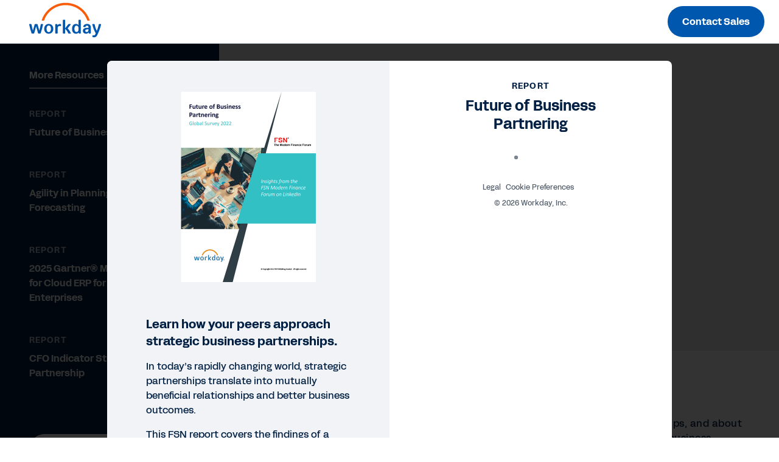

--- FILE ---
content_type: text/html;charset=utf-8
request_url: https://forms.workday.com/en-gb/reports/future-of-business-partnering-report/form.html
body_size: 4451
content:

<!DOCTYPE HTML>
<html lang="en-GB">
    <head>
    <meta charset="UTF-8"/>
    
        <title>
            Future of Business Partnering Report | Workday UK
        </title>
    
    <!-- <title>form</title> -->
    <meta name="keywords" content="Revenue Management,Sales Planning,Payroll,Data Hub,Management Reporting,App Development,Consolidate and Close,Global Foundation,K-12 Education,Student Recruiting,Academic Advising,Education,Time and Attendance,Inventory,Finance,Communications,All Industries,HR,Life Sciences,Compensation,Platform and Product Extensions,Analytics and Reporting,Audit and Internal Controls,Media and Entertainment,Suite,Workforce Planning,Academic Foundation,Financial Services,Human Capital Management,Student Records,Student,Any,Augmented Analytics,Manufacturing,Accounting Center,Planning,Report,Insurance,HCM analytics and reporting,Employee Experience,Hospitality,Grants Management,Retail,Payroll and Workforce Management,Professional and Business Services,Technology,Healthcare,Org Management,Workday Peakon Employee Voice,Spend Management,Financial Management Core Reporting,Public Sector,Analytics,Suite,Talent Acquisition,Nonprofit,Human Capital Management Core Reporting,Global Compliance,Financial Planning,Government,Payroll,Benchmarking,Talent Management,Financial Aid,Human Resource Management,Technology,Expenses,Integrations,Spend Management,HR service delivery,Credentials,Energy and Resources,Benefits,Workday Adaptive Planning,Admissions,Performance and Optimization,Projects,Financial Management,Other,Accounting and Finance,Curriculum Management,Absence,Learning"/>
    <meta name="description" content="This new research and report from FSN explores the mutually beneficial relationship that translates into better strategic outcomes for the business. The report covers survey findings, strategies on how to more effectively partner with other teams and business leaders, and ways to help business partners be catalysts for change. Read the report now!"/>
    <meta name="template" content="page-template"/>
    
        
        <meta name="siteid" content="uk"/>
        <meta name="countryid" content="GB"/>
        <meta name="country" content="United Kingdom"/>
        <meta name="Language" content="en"/>
    
    

    
<meta http-equiv="X-UA-Compatible" content="IE=edge"/>
<meta name="viewport" content="initial-scale = 1.0, maximum-scale = 1.0, user-scalable = no, width = device-width"/>




<meta property="cq:pagemodel_root_url" content="/en-gb/reports/future-of-business-partnering-report.model.json"/>

<meta name="keywords" content="future of business, FSN report, Workday"/>
<meta property="og:title" content="Future of Business Partnering Report"/>
<meta property="og:description" content="This new research and report from FSN explores the mutually beneficial relationship that translates into better strategic outcomes for the business. The report covers survey findings, strategies on how to more effectively partner with other teams and business leaders, and ways to help business partners be catalysts for change. Read the report now! "/>
<meta property="og:image" content="https://forms.workday.com/content/dam/web/en-us/images/social/soc-fy23-q2-us-ocfo-fsn-future-of-business-partnering-report-global-promo-1200x628.png"/>
<meta name="twitter:card" content="summary_large_image"/>
<meta name="twitter:url"/>
<meta name="twitter:site" content="@Workday"/>
<meta name="twitter:creator" content="@Workday"/>
<meta name="twitter:title" content="Future of Business Partnering Report"/>
<meta name="twitter:description" content="This new research and report from FSN explores the mutually beneficial relationship that translates into better strategic outcomes for the business. The report covers survey findings, strategies on how to more effectively partner with other teams and business leaders, and ways to help business partners be catalysts for change. Read the report now!"/>
<meta name="twitter:image" content="https://forms.workday.com/content/dam/web/en-us/images/social/soc-fy23-q2-us-ocfo-fsn-future-of-business-partnering-report-global-promo-1200x628.png"/>


<script defer="defer" type="text/javascript" src="https://rum.hlx.page/.rum/@adobe/helix-rum-js@%5E2/dist/rum-standalone.js" data-routing="env=prod,tier=publish,ams=Workday"></script>
<link rel="canonical" href="https://forms.workday.com/en-gb/reports/future-of-business-partnering-report/form.html"/>

<meta name="ROBOTS" content="follow,index"/>
<link as="font" href="https://static.workday.com/fonts/Workday_Adelle_Sans/Workday_Adelle_Sans-Regular.woff2" type="font/woff2" crossorigin="anonymous"/>
<link as="font" href="https://static.workday.com/fonts/Workday_Adelle_Sans/Workday_Adelle_Sans-Medium.woff2" type="font/woff2" crossorigin="anonymous"/>
<link as="font" href="https://static.workday.com/fonts/Workday_Adelle_Sans/Workday_Adelle_Sans-Bold.woff2" type="font/woff2" crossorigin="anonymous"/>
<link as="font" href="https://static.workday.com/fonts/Workday_Adelle_Sans/Workday_Adelle_Sans-Extrabold.woff2" type="font/woff2" crossorigin="anonymous"/>
<script src="//info.workday.com/js/forms2/js/forms2.min.js"></script>


<script type="text/javascript">
  var siteData = (function () {
    return {
      getBreadcrumbs: function () {
        try {
          var result = '';
          var breadcrumb = document.querySelector('div.breadcrumb');
          if (breadcrumb) {
            // Not all pages have a breadcrumb
            var breadcrumbChildren = breadcrumb.children;
            for (var i = 0; i < breadcrumbChildren.length; i++) {
              //The maximum amount of items, for the time being, is 2
              if (i > 0 && i / 2 != 1) {
                result += ':';
              } else {
                result += breadcrumbChildren[i].innerHTML;
              }
              if (breadcrumbChildren.length == 2 && i === 0) {
                result += ':';
              }
            }
          }
          return result;
        } catch (e) {
          console.warn(e);
        }
      },
      getBlogCategories: function () {
        try {
          var result = '';
          var categories = document.querySelectorAll(
            '.post-summary .cmp-list__item-tags .cmp-list__item-tags-name a'
          );
          if (categories) {
            for (var i = 0; i < categories.length; i++) {
              result += categories[i].textContent;
              if (i < categories.length - 1) {
                result += '|';
              }
            }
          }
          return result;
        } catch (e) {
          console.warn(e);
        }
      },
      getBlogCollectionSet: function () {
        try {
          var result = '';
          var collectionSet = document.querySelectorAll(
            '.tags .collection-tags a'
          );
          var categoriesArray = siteData.getBlogCategories().split('|');
          if (collectionSet) {
            for (var i = 0; i < collectionSet.length; i++) {
              if (
                categoriesArray.indexOf(collectionSet[i].textContent) === -1
              ) {
                result += collectionSet[i].textContent;
                if (i < collectionSet.length - 1) {
                  result += '|';
                }
              } else {
                if (i === collectionSet.length - 1) {
                  result = result.slice(0, -1);
                }
              }
            }
          }
          return result;
        } catch (e) {
          console.warn(e);
        }
      },
    };
  })();

  var canonical = document.querySelectorAll('link[rel="canonical"]')
    ? document.querySelectorAll('link[rel="canonical"]')[0].href
    : '';
      window.adobeDataLayer = window.adobeDataLayer || [];
      window.adobeDataLayer.push({
        event: "initialState",
        user: {
          mcid: 'Anonymous',
          clientCountry: '',
          authState: document.cookie.includes('unifiedloggedinuser') ? 'true' : 'false',
        },
        page: {
          pageID: ":content:wd\u002Dforms:en\u002Dgb:reports:future\u002Dof\u002Dbusiness\u002Dpartnering\u002Dreport:form",
          pageName: "forms:en\u002Dgb:reports:future\u002Dof\u002Dbusiness\u002Dpartnering\u002Dreport:form",
          pageInstanceID:
            "form:production:publisher",
          pageType:
            canonical && canonical.match(/[4-5]\d\d.html/g)
              ? 'ErrorPage'
              : "form",
          referringURL: document.referrer,
          destinationURL: document.location.href,
          abbreviatedURL: document.location.origin + document.location.pathname,
          breadCrumbs: siteData.getBreadcrumbs(),
          siteName: document.location.hostname,
          primaryCategory: "forms",
          channel:
            "forms" +
            ':' +
            "en\u002Dgb" +
            ':' +
            "reports",
          country: "gb",
          language: "en\u002Dgb",
        },
        tags: {
          application: "financialmanagement\/revenue\u002Dmanagement,businessplanning\/sales\u002Dplanning,payroll\u002Dworkforce\u002Dmanagement\/payroll,reporting_and_analytics\/data\u002Dhub,financialmanagement\/management\u002Dreporting,platform\u002Dproduct\u002Dextensions\/application\u002Ddevelopment,financialmanagement\/consolidate\u002Dclose,financialmanagement\/global\u002Dfoundation,student\/student\u002Drecruiting,student\/academic\u002Dadvising,payroll\u002Dworkforce\u002Dmanagement\/time\u002Dlabor,spend\u002Dmanagement\/inventory,humancapitalmanagement\/compensation,platform\u002Dproduct\u002Dextensions,reporting_and_analytics,financialmanagement\/audit\u002Dinternal\u002Dcontrols,suite,businessplanning\/workforce\u002Dplanning,student\/academic\u002Dfoundation,humancapitalmanagement,student\/student\u002Drecords,student,reporting_and_analytics\/peopleanalytics,financialmanagement\/accounting\u002Dcenter,humancapitalmanagement\/hcm\u002Danalytics\u002Dreporting,humancapitalmanagement\/employee\u002Dexperience,financialmanagement\/grants\u002Dmanagement,payroll\u002Dworkforce\u002Dmanagement,humancapitalmanagement\/org\u002Dmanagement,workday\u002Dpeakon\u002Demployee\u002Dvoice,reporting_and_analytics\/financial\u002Dmanagement\u002Dcore\u002Dreporting,talent\u002Dmanagement\/talent\u002Dacquisition,reporting_and_analytics\/human\u002Dcapital\u002Dmanagement\u002Dcore\u002Dreporting,humancapitalmanagement\/global\u002Dcompliance,businessplanning\/financial\u002Dplanning,reporting_and_analytics\/benchmarking,talent\u002Dmanagement,student\/financial\u002Daid,humancapitalmanagement\/human\u002Dresource\u002Dmanagement,spend\u002Dmanagement\/expenses,platform\u002Dproduct\u002Dextensions\/integrations,spend\u002Dmanagement,humancapitalmanagement\/hr\u002Dservice\u002Ddelivery,humancapitalmanagement\/credentials,humancapitalmanagement\/benefits,businessplanning,student\/admissions,talent\u002Dmanagement\/performance\u002Doptimization,financialmanagement\/projects,financialmanagement,financialmanagement\/accounting\u002Dand\u002Dfinance,student\/curriculum\u002Dmanagement,payroll\u002Dworkforce\u002Dmanagement\/absence,talent\u002Dmanagement\/learning" ? "financialmanagement\/revenue\u002Dmanagement,businessplanning\/sales\u002Dplanning,payroll\u002Dworkforce\u002Dmanagement\/payroll,reporting_and_analytics\/data\u002Dhub,financialmanagement\/management\u002Dreporting,platform\u002Dproduct\u002Dextensions\/application\u002Ddevelopment,financialmanagement\/consolidate\u002Dclose,financialmanagement\/global\u002Dfoundation,student\/student\u002Drecruiting,student\/academic\u002Dadvising,payroll\u002Dworkforce\u002Dmanagement\/time\u002Dlabor,spend\u002Dmanagement\/inventory,humancapitalmanagement\/compensation,platform\u002Dproduct\u002Dextensions,reporting_and_analytics,financialmanagement\/audit\u002Dinternal\u002Dcontrols,suite,businessplanning\/workforce\u002Dplanning,student\/academic\u002Dfoundation,humancapitalmanagement,student\/student\u002Drecords,student,reporting_and_analytics\/peopleanalytics,financialmanagement\/accounting\u002Dcenter,humancapitalmanagement\/hcm\u002Danalytics\u002Dreporting,humancapitalmanagement\/employee\u002Dexperience,financialmanagement\/grants\u002Dmanagement,payroll\u002Dworkforce\u002Dmanagement,humancapitalmanagement\/org\u002Dmanagement,workday\u002Dpeakon\u002Demployee\u002Dvoice,reporting_and_analytics\/financial\u002Dmanagement\u002Dcore\u002Dreporting,talent\u002Dmanagement\/talent\u002Dacquisition,reporting_and_analytics\/human\u002Dcapital\u002Dmanagement\u002Dcore\u002Dreporting,humancapitalmanagement\/global\u002Dcompliance,businessplanning\/financial\u002Dplanning,reporting_and_analytics\/benchmarking,talent\u002Dmanagement,student\/financial\u002Daid,humancapitalmanagement\/human\u002Dresource\u002Dmanagement,spend\u002Dmanagement\/expenses,platform\u002Dproduct\u002Dextensions\/integrations,spend\u002Dmanagement,humancapitalmanagement\/hr\u002Dservice\u002Ddelivery,humancapitalmanagement\/credentials,humancapitalmanagement\/benefits,businessplanning,student\/admissions,talent\u002Dmanagement\/performance\u002Doptimization,financialmanagement\/projects,financialmanagement,financialmanagement\/accounting\u002Dand\u002Dfinance,student\/curriculum\u002Dmanagement,payroll\u002Dworkforce\u002Dmanagement\/absence,talent\u002Dmanagement\/learning".replace(/,/g, '|') : undefined,
          industry: "k\u002D12\u002Deducation,education,communications,all\u002Dindustries,lifesciences,media\u002Dand\u002Dentertainment,financialservices,manufacturing,insurance,hospitality,retail,professionalandbusinessservices,healthcare,public_sector_government,nonprofit,government,technology,energy\u002Dand\u002Dresources,otherindustries" ? "k\u002D12\u002Deducation,education,communications,all\u002Dindustries,lifesciences,media\u002Dand\u002Dentertainment,financialservices,manufacturing,insurance,hospitality,retail,professionalandbusinessservices,healthcare,public_sector_government,nonprofit,government,technology,energy\u002Dand\u002Dresources,otherindustries".replace(/,/g, '|') : undefined,
          assettype: "report" ? "report".replace(/,/g, '|') : undefined,
          topic: "finance,hr,enterpriseplanning,Technology,spend\u002Dmanagment,analytics,suite,payroll" ? "finance,hr,enterpriseplanning,Technology,spend\u002Dmanagment,analytics,suite,payroll".replace(/,/g, '|') : undefined,
          businesssize: "any" ? "any".replace(/,/g, '|') : undefined,
          businessoutcome: "" ? "".replace(/,/g, '|') : undefined,
          scoreable: "" ? "".replace(/,/g, '|') : undefined,
          productFocus: "" ? "".replace(/,/g, '|') : undefined,
          implicitBANT: "" ? "".replace(/,/g, '|') : undefined,
          explicitBANT: "" ? "".replace(/,/g, '|') : undefined,
          buyerJourneyStage: "" ? "".replace(/,/g, '|') : undefined,
          primaryTopic: ""  ? "".replace(/,/g, '|') : undefined,
          secondaryTopic: ""  ? "".replace(/,/g, '|') : undefined,
          internalTags: "" ? "".replace(/,/g, '|') : undefined,
        },
        blog: {
          category: siteData.getBlogCategories() ? siteData.getBlogCategories() : undefined,
          collectionSet: siteData.getBlogCollectionSet() ? siteData.getBlogCollectionSet() : undefined,
        }
      })

  document.dispatchEvent(new CustomEvent('digitalDataReady', {}));
</script>




  
    
<link rel="stylesheet" href="/etc.clientlibs/wd-forms/clientlibs/wd-forms-react.ACSHASHf542a6d35e66ed5da2721fd6df49d024.css" type="text/css">





<script src="https://prod-unifiedlogin.mktg.workday.com/scripts/detect.js" defer></script>
<!--/* Adobe Launch enviroment specific launch library-->




 
  <script fetchpriority="high" async src="//assets.adobedtm.com/launch-EN5d68e0c9d9414f648a1f2ba8fe6e162b.min.js"></script> 


<link id="mktoForms2BaseStyle" rel="stylesheet" type="text/css" href=""/>
<link id="mktoForms2ThemeStyle" rel="stylesheet" type="text/css" href=""/>

    
    
    

    
    
    
    

    
</head>
    <body class="page basicpage" id="page-ef140c9e97">
        
        
        
            




            



            
<div id="page"></div>
<div class="hide-consent" style="display: none !important;" id="teconsent"></div>

            
    
    

<script type="text/javascript">
  window.apiDomain = "https:\/\/api.mktg.workday.com";
</script>

<script type="text/javascript">
  window.leadsLookupEndpoint =
    "";
  window.enableUnifiedLoginPhase2 =
    "true";
</script>




  
    <script defer src="/etc.clientlibs/clientlibs/granite/jquery.ACSHASH1fc733054ddb2e2fcd4a0f763671047b.js"></script>
<script defer src="/etc.clientlibs/clientlibs/granite/utils.ACSHASH15b6fc27cccbddb5fb7b88a7c6a2c7e4.js"></script>
<script defer src="/etc.clientlibs/clientlibs/granite/jquery/granite.ACSHASHed0d934d509c9dab702088c125c92b4f.js"></script>
<script defer src="/etc.clientlibs/foundation/clientlibs/jquery.ACSHASHdd9b395c741ce2784096e26619e14910.js"></script>
<script defer src="/etc.clientlibs/foundation/clientlibs/shared.ACSHASHe9d9a3990d7779c2e8e3361187f3d36b.js"></script>

  
  
    <script src="/etc.clientlibs/wd-forms/clientlibs/wd-forms-react.ACSHASH6478aeccab7334d43ddc9633cf2fa2f1.js"></script>

  

  
  <script async type="text/javascript" src="https://terra.mktg.workday.com/beta/clientcountry"></script>
  
  <div class="cmp-consentprompt consent-prompt master">
  <h5>Please accept cookies to continue.</h5>
  <p>This content is blocked due to your cookie preferences for this site.  By clicking here, you accept <a href="https://www.youtube.com/t/terms" target="_blank">YouTube's Terms of Service</a> and <a href="https://policies.google.com/privacy" target="_blank">Policy</a>. Workday will save your choice in a session cookie.</p>
  <div class="cta-wrapper">
    <div class="cmp-button">
      <button class="wd-btn btn btn--size__sm consent-prompt-consent">
        <span class="cmp-button__text">Accept Cookies</span>
      </button>
    </div>
  </div>
  <div class="cta-wrapper">
    <div class="cmp-button">
      <button class="wd-btn btn btn--text__white btn--size__sm consent-prompt-close">
        <span class="cmp-button__text">Close</span>
      </button>
    </div>
  </div>
</div>

  <!-- <script data-sly-use.model="com.workday.martech.aem.core.models.ClientlibModel" src="" type="text/javascript"></script> -->


    

    

    
    
    

            

        
    </body>
</html>


--- FILE ---
content_type: application/javascript; charset=utf-8
request_url: https://info.workday.com/index.php/form/getForm?munchkinId=078-WHZ-188&form=17367&url=https%3A%2F%2Fforms.workday.com%2Fen-gb%2Freports%2Ffuture-of-business-partnering-report%2Fform.html&callback=jQuery371027813575689439207_1769006168803&_=1769006168804
body_size: 6900
content:
jQuery371027813575689439207_1769006168803({"Id":17367,"Vid":17367,"Status":"approved","Name":"en-gb Asset","Description":"6\/13\/25 - Moved email to first field for zoominfo formcomplete","Layout":"left","GutterWidth":5,"OffsetWidth":5,"HasTwoButtons":true,"SubmitLabel":"Submit","ResetLabel":"Clear","ButtonLocation":"110","LabelWidth":100,"FieldWidth":150,"ToolTipType":"none","FontFamily":"inherit","FontSize":"13px","FontColor":"#333","FontUrl":null,"LineMargin":5,"ProcessorVersion":2,"CreatedByUserid":null,"ProcessOptions":{"language":"English (uk)","locale":"en_GB","profiling":{"isEnabled":false,"numberOfProfilingFields":3,"alwaysShowFields":[]},"socialSignOn":{"isEnabled":false,"enabledNetworks":[],"cfId":null,"codeSnippet":null},"knownLead":{"type":"form","template":""}},"EnableDeferredMode":0,"EnableCaptcha":0,"EnableGlobalFormValidationRule":1,"ButtonType":null,"ButtonImageUrl":null,"ButtonText":null,"ButtonSubmissionText":"Please Wait","ButtonStyle":{"id":14,"className":"mktoNative","css":"","buttonColor":null},"ThemeStyle":{"id":3,"displayOrder":7,"name":"Plain","backgroundColor":"#FFF","layout":"left","fontFamily":"inherit","fontSize":"13px","fontColor":"#333","offsetWidth":5,"gutterWidth":5,"labelWidth":100,"fieldWidth":150,"lineMargin":5,"useBackgroundColorOnPreview":false,"css":".mktoForm fieldset.mkt3-formEditorFieldContainer{border: solid 1px gray;}.mktoForm fieldset.mkt3-formEditorFieldContainer legend{padding:0 1em;}","href":"css\/forms2-theme-plain.css","buttonStyleId":14},"ThemeStyleOverride":"\/* Add your custom CSS below *\/\n","LiveStreamSettings":null,"rows":[[{"Id":971616,"Name":"Email","IsRequired":true,"Datatype":"email","Maxlength":255,"InputLabel":"Business email","InputInitialValue":"","InputSourceChannel":"constant","InputSourceSelector":"constant","VisibleRows":0,"ValidationMessage":"Must be valid email. \u003Cspan class='mktoErrorDetail'\u003Eexample@yourdomain.com\u003C\/span\u003E","VisibilityRule":{"defaultVisibility":"hide","rules":[{"subjectField":"formStep","fieldLabel":"Form Step","operator":"equal","values":["step1_default"],"altLabel":"Business email"},{"subjectField":"formStep","fieldLabel":"Form Step","operator":"equal","values":["stepx"],"altLabel":"Business email"}]},"DisablePrefill":true}],[{"Id":971653,"Name":"HtmlText_2025-08-15T18:59:08.520Z","Datatype":"htmltext","InputInitialValue":"","LabelWidth":255,"ProfilingFieldNumber":0,"Htmltext":"\u003Cdiv id=\"digitalIDPrompt\"\u003EIt looks like you already have a Workday Digital ID account. Would you like to \u003Ca href=\"#\" target=\"_blank\"\u003Esign in\u003C\/a\u003E for quicker access?\u003C\/div\u003E","VisibilityRule":{"defaultVisibility":"hide","rules":[{"subjectField":"formStep","fieldLabel":"Form Step","operator":"equal","values":["step1_default"],"altLabel":null}]},"IsLabelToLeft":true}],[{"Id":971614,"Name":"FirstName","IsRequired":true,"Datatype":"string","Maxlength":100,"InputLabel":"First name","InputInitialValue":"","InputSourceChannel":"constant","InputSourceSelector":"constant","VisibleRows":0,"ValidationMessage":"This field is required.","VisibilityRule":{"defaultVisibility":"hide","rules":[{"subjectField":"formStep","fieldLabel":"Form Step","operator":"equal","values":["step1_default"],"altLabel":"First name"},{"subjectField":"formStep","fieldLabel":"Form Step","operator":"equal","values":["stepx"],"altLabel":"First name"}]},"DisablePrefill":true}],[{"Id":971615,"Name":"LastName","IsRequired":true,"Datatype":"string","Maxlength":100,"InputLabel":"Last name","InputInitialValue":"","InputSourceChannel":"constant","InputSourceSelector":"constant","VisibleRows":0,"ValidationMessage":"This field is required.","VisibilityRule":{"defaultVisibility":"hide","rules":[{"subjectField":"formStep","fieldLabel":"Form Step","operator":"equal","values":["step1_default"],"altLabel":"Last name"},{"subjectField":"formStep","fieldLabel":"Form Step","operator":"equal","values":["stepx"],"altLabel":"Last name"}]},"DisablePrefill":true}],[{"Id":971642,"Name":"formCountry","IsRequired":true,"Datatype":"picklist","Maxlength":255,"PicklistValues":[{"label":"-- Select country\/territory --","value":"","selected":true,"isDefault":true},{"label":"Afghanistan","value":"AF"},{"label":"Aland Islands","value":"AX"},{"label":"Albania","value":"AL"},{"label":"Algeria","value":"DZ"},{"label":"Andorra","value":"AD"},{"label":"Angola","value":"AO"},{"label":"Anguilla","value":"AI"},{"label":"Antarctica","value":"AQ"},{"label":"Antigua and Barbuda","value":"AG"},{"label":"Argentina","value":"AR"},{"label":"Armenia","value":"AM"},{"label":"Aruba","value":"AW"},{"label":"Australia","value":"AU"},{"label":"Austria","value":"AT"},{"label":"Azerbaijan","value":"AZ"},{"label":"Bahamas","value":"BS"},{"label":"Bahrain","value":"BH"},{"label":"Bangladesh","value":"BD"},{"label":"Barbados","value":"BB"},{"label":"Belarus","value":"BY"},{"label":"Belgium","value":"BE"},{"label":"Belize","value":"BZ"},{"label":"Benin","value":"BJ"},{"label":"Bermuda","value":"BM"},{"label":"Bhutan","value":"BT"},{"label":"Bolivarian Republic of Venezuela","value":"VE"},{"label":"Bonaire, Sint Eustatius and Saba","value":"BQ"},{"label":"Bosnia and Herzegovina","value":"BA"},{"label":"Botswana","value":"BW"},{"label":"Bouvet Island","value":"BV"},{"label":"Brazil","value":"BR"},{"label":"British Indian Ocean Territory","value":"IO"},{"label":"British Virgin Islands","value":"VG"},{"label":"Brunei Darussalam","value":"BN"},{"label":"Bulgaria","value":"BG"},{"label":"Burkina Faso","value":"BF"},{"label":"Burundi","value":"BI"},{"label":"Cambodia","value":"KH"},{"label":"Cameroon","value":"CM"},{"label":"Canada","value":"CA"},{"label":"Cape Verde","value":"CV"},{"label":"Cayman Islands","value":"KY"},{"label":"Central African Republic","value":"CF"},{"label":"Chad","value":"TD"},{"label":"Chile","value":"CL"},{"label":"China","value":"CN"},{"label":"Christmas Island","value":"CX"},{"label":"Cocos (Keeling) Islands","value":"CC"},{"label":"Colombia","value":"CO"},{"label":"Comoros","value":"KM"},{"label":"Congo, the Democratic Republic of the","value":"CD"},{"label":"Congo","value":"CG"},{"label":"Cook Islands","value":"CK"},{"label":"Costa Rica","value":"CR"},{"label":"Cote d\u2019Ivoire","value":"CI"},{"label":"Croatia","value":"HR"},{"label":"Cuba","value":"CU"},{"label":"Cura\u00e7ao","value":"CW"},{"label":"Cyprus","value":"CY"},{"label":"Czech Republic","value":"CZ"},{"label":"Democratic People's Republic of Korea","value":"KP"},{"label":"Denmark","value":"DK"},{"label":"Djibouti","value":"DJ"},{"label":"Dominica","value":"DM"},{"label":"Dominican Republic","value":"DO"},{"label":"Ecuador","value":"EC"},{"label":"Egypt","value":"EG"},{"label":"El Salvador","value":"SV"},{"label":"Equatorial Guinea","value":"GQ"},{"label":"Eritrea","value":"ER"},{"label":"Estonia","value":"EE"},{"label":"Ethiopia","value":"ET"},{"label":"Falkland Islands (Malvinas)","value":"FK"},{"label":"Faroe Islands","value":"FO"},{"label":"Fiji","value":"FJ"},{"label":"Finland","value":"FI"},{"label":"France","value":"FR"},{"label":"French Guiana","value":"GF"},{"label":"French Polynesia","value":"PF"},{"label":"French Southern Territories","value":"TF"},{"label":"Gabon","value":"GA"},{"label":"Gambia","value":"GM"},{"label":"Georgia","value":"GE"},{"label":"Germany","value":"DE"},{"label":"Ghana","value":"GH"},{"label":"Gibraltar","value":"GI"},{"label":"Greece","value":"GR"},{"label":"Greenland","value":"GL"},{"label":"Grenada","value":"GD"},{"label":"Guadeloupe","value":"GP"},{"label":"Guatemala","value":"GT"},{"label":"Guernsey","value":"GG"},{"label":"Guinea-Bissau","value":"GW"},{"label":"Guinea","value":"GN"},{"label":"Guyana","value":"GY"},{"label":"Haiti","value":"HT"},{"label":"Heard Island and McDonald Islands","value":"HM"},{"label":"Holy See (Vatican City State)","value":"VA"},{"label":"Honduras","value":"HN"},{"label":"Hong Kong","value":"HK"},{"label":"Hungary","value":"HU"},{"label":"Iceland","value":"IS"},{"label":"India","value":"IN"},{"label":"Indonesia","value":"ID"},{"label":"Iraq","value":"IQ"},{"label":"Ireland","value":"IE"},{"label":"Islamic Republic of Iran","value":"IR"},{"label":"Isle of Man","value":"IM"},{"label":"Israel","value":"IL"},{"label":"Italy","value":"IT"},{"label":"Jamaica","value":"JM"},{"label":"Japan","value":"JP"},{"label":"Jersey","value":"JE"},{"label":"Jordan","value":"JO"},{"label":"Kazakhstan","value":"KZ"},{"label":"Kenya","value":"KE"},{"label":"Kiribati","value":"KI"},{"label":"Kuwait","value":"KW"},{"label":"Kyrgyzstan","value":"KG"},{"label":"Lao People\u2019s Democratic Republic","value":"LA"},{"label":"Latvia","value":"LV"},{"label":"Lebanon","value":"LB"},{"label":"Lesotho","value":"LS"},{"label":"Liberia","value":"LR"},{"label":"Libyan Arab Jamahiriya","value":"LY"},{"label":"Liechtenstein","value":"LI"},{"label":"Lithuania","value":"LT"},{"label":"Luxembourg","value":"LU"},{"label":"Macao","value":"MO"},{"label":"Macedonia","value":"MK"},{"label":"Madagascar","value":"MG"},{"label":"Malawi","value":"MW"},{"label":"Malaysia","value":"MY"},{"label":"Maldives","value":"MV"},{"label":"Mali","value":"ML"},{"label":"Malta","value":"MT"},{"label":"Martinique","value":"MQ"},{"label":"Mauritania","value":"MR"},{"label":"Mauritius","value":"MU"},{"label":"Mayotte","value":"YT"},{"label":"Mexico","value":"MX"},{"label":"Moldova, Republic of","value":"MD"},{"label":"Monaco","value":"MC"},{"label":"Mongolia","value":"MN"},{"label":"Montenegro","value":"ME"},{"label":"Montserrat","value":"MS"},{"label":"Morocco","value":"MA"},{"label":"Mozambique","value":"MZ"},{"label":"Myanmar","value":"MM"},{"label":"Namibia","value":"NA"},{"label":"Nauru","value":"NR"},{"label":"Nepal","value":"NP"},{"label":"Netherlands","value":"NL"},{"label":"New Caledonia","value":"NC"},{"label":"New Zealand","value":"NZ"},{"label":"Nicaragua","value":"NI"},{"label":"Niger","value":"NE"},{"label":"Nigeria","value":"NG"},{"label":"Niue","value":"NU"},{"label":"Norfolk Island","value":"NF"},{"label":"Norway","value":"NO"},{"label":"Oman","value":"OM"},{"label":"Pakistan","value":"PK"},{"label":"Panama","value":"PA"},{"label":"Papua New Guinea","value":"PG"},{"label":"Paraguay","value":"PY"},{"label":"Peru","value":"PE"},{"label":"Philippines","value":"PH"},{"label":"Pitcairn","value":"PN"},{"label":"Plurinational State of Bolivia","value":"BO"},{"label":"Poland","value":"PL"},{"label":"Portugal","value":"PT"},{"label":"Qatar","value":"QA"},{"label":"Republic of Korea","value":"KR"},{"label":"Reunion","value":"RE"},{"label":"Romania","value":"RO"},{"label":"Russian Federation","value":"RU"},{"label":"Rwanda","value":"RW"},{"label":"Saint Barth\u00e9lemy","value":"BL"},{"label":"Saint Helena, Ascension and Tristan da Cunha","value":"SH"},{"label":"Saint Kitts and Nevis","value":"KN"},{"label":"Saint Lucia","value":"LC"},{"label":"Saint Martin (French part)","value":"MF"},{"label":"Saint Pierre and Miquelon","value":"PM"},{"label":"Saint Vincent and the Grenadines","value":"VC"},{"label":"Samoa","value":"WS"},{"label":"San Marino","value":"SM"},{"label":"Sao Tome and Principe","value":"ST"},{"label":"Saudi Arabia","value":"SA"},{"label":"Senegal","value":"SN"},{"label":"Serbia","value":"RS"},{"label":"Seychelles","value":"SC"},{"label":"Sierra Leone","value":"SL"},{"label":"Singapore","value":"SG"},{"label":"Sint Maarten (Dutch part)","value":"SX"},{"label":"Slovakia","value":"SK"},{"label":"Slovenia","value":"SI"},{"label":"Solomon Islands","value":"SB"},{"label":"Somalia","value":"SO"},{"label":"South Africa","value":"ZA"},{"label":"South Georgia and the South Sandwich Islands","value":"GS"},{"label":"South Sudan","value":"SS"},{"label":"Spain","value":"ES"},{"label":"Sri Lanka","value":"LK"},{"label":"State of Palestine","value":"PS"},{"label":"Sudan","value":"SD"},{"label":"Suriname","value":"SR"},{"label":"Svalbard and Jan Mayen","value":"SJ"},{"label":"Swaziland","value":"SZ"},{"label":"Sweden","value":"SE"},{"label":"Switzerland","value":"CH"},{"label":"Syrian Arab Republic","value":"SY"},{"label":"Taiwan","value":"TW"},{"label":"Tajikistan","value":"TJ"},{"label":"Tanzania, United Republic of","value":"TZ"},{"label":"Thailand","value":"TH"},{"label":"Timor-Leste","value":"TL"},{"label":"Togo","value":"TG"},{"label":"Tokelau","value":"TK"},{"label":"Tonga","value":"TO"},{"label":"Trinidad and Tobago","value":"TT"},{"label":"Tunisia","value":"TN"},{"label":"Turkey","value":"TR"},{"label":"Turkmenistan","value":"TM"},{"label":"Turks and Caicos Islands","value":"TC"},{"label":"Tuvalu","value":"TV"},{"label":"Uganda","value":"UG"},{"label":"Ukraine","value":"UA"},{"label":"United Arab Emirates","value":"AE"},{"label":"United Kingdom","value":"GB"},{"label":"United States","value":"US"},{"label":"Uruguay","value":"UY"},{"label":"Uzbekistan","value":"UZ"},{"label":"Vanuatu","value":"VU"},{"label":"Viet Nam","value":"VN"},{"label":"Wallis and Futuna","value":"WF"},{"label":"Western Sahara","value":"EH"},{"label":"Yemen","value":"YE"},{"label":"Zambia","value":"ZM"},{"label":"Zimbabwe","value":"ZW"}],"DefaultValue":[""],"InputLabel":"Country\/Territory","InputInitialValue":"","InputSourceChannel":"constant","VisibleRows":4,"ProfilingFieldNumber":0,"ValidationMessage":"This field is required.","VisibilityRule":{"defaultVisibility":"hide","rules":[{"subjectField":"formStep","fieldLabel":"Form Step","operator":"startsWith","values":["step1"],"altLabel":"Country\/Territory","picklistFilterValues":[{"label":"-- Select country\/territory --","value":""},{"label":"Afghanistan","value":"AF"},{"label":"Aland Islands","value":"AX"},{"label":"Albania","value":"AL"},{"label":"Algeria","value":"DZ"},{"label":"Andorra","value":"AD"},{"label":"Angola","value":"AO"},{"label":"Anguilla","value":"AI"},{"label":"Antarctica","value":"AQ"},{"label":"Antigua and Barbuda","value":"AG"},{"label":"Argentina","value":"AR"},{"label":"Armenia","value":"AM"},{"label":"Aruba","value":"AW"},{"label":"Australia","value":"AU"},{"label":"Austria","value":"AT"},{"label":"Azerbaijan","value":"AZ"},{"label":"Bahamas","value":"BS"},{"label":"Bahrain","value":"BH"},{"label":"Bangladesh","value":"BD"},{"label":"Barbados","value":"BB"},{"label":"Belarus","value":"BY"},{"label":"Belgium","value":"BE"},{"label":"Belize","value":"BZ"},{"label":"Benin","value":"BJ"},{"label":"Bermuda","value":"BM"},{"label":"Bhutan","value":"BT"},{"label":"Bolivarian Republic of Venezuela","value":"VE"},{"label":"Bonaire, Sint Eustatius and Saba","value":"BQ"},{"label":"Bosnia and Herzegovina","value":"BA"},{"label":"Botswana","value":"BW"},{"label":"Bouvet Island","value":"BV"},{"label":"Brazil","value":"BR"},{"label":"British Indian Ocean Territory","value":"IO"},{"label":"British Virgin Islands","value":"VG"},{"label":"Brunei Darussalam","value":"BN"},{"label":"Bulgaria","value":"BG"},{"label":"Burkina Faso","value":"BF"},{"label":"Burundi","value":"BI"},{"label":"Cambodia","value":"KH"},{"label":"Cameroon","value":"CM"},{"label":"Canada","value":"CA"},{"label":"Cape Verde","value":"CV"},{"label":"Cayman Islands","value":"KY"},{"label":"Central African Republic","value":"CF"},{"label":"Chad","value":"TD"},{"label":"Chile","value":"CL"},{"label":"China","value":"CN"},{"label":"Christmas Island","value":"CX"},{"label":"Cocos (Keeling) Islands","value":"CC"},{"label":"Colombia","value":"CO"},{"label":"Comoros","value":"KM"},{"label":"Congo, the Democratic Republic of the","value":"CD"},{"label":"Congo","value":"CG"},{"label":"Cook Islands","value":"CK"},{"label":"Costa Rica","value":"CR"},{"label":"Cote d\u2019Ivoire","value":"CI"},{"label":"Croatia","value":"HR"},{"label":"Cuba","value":"CU"},{"label":"Cura\u00e7ao","value":"CW"},{"label":"Cyprus","value":"CY"},{"label":"Czech Republic","value":"CZ"},{"label":"Democratic People's Republic of Korea","value":"KP"},{"label":"Denmark","value":"DK"},{"label":"Djibouti","value":"DJ"},{"label":"Dominica","value":"DM"},{"label":"Dominican Republic","value":"DO"},{"label":"Ecuador","value":"EC"},{"label":"Egypt","value":"EG"},{"label":"El Salvador","value":"SV"},{"label":"Equatorial Guinea","value":"GQ"},{"label":"Eritrea","value":"ER"},{"label":"Estonia","value":"EE"},{"label":"Ethiopia","value":"ET"},{"label":"Falkland Islands (Malvinas)","value":"FK"},{"label":"Faroe Islands","value":"FO"},{"label":"Fiji","value":"FJ"},{"label":"Finland","value":"FI"},{"label":"France","value":"FR"},{"label":"French Guiana","value":"GF"},{"label":"French Polynesia","value":"PF"},{"label":"French Southern Territories","value":"TF"},{"label":"Gabon","value":"GA"},{"label":"Gambia","value":"GM"},{"label":"Georgia","value":"GE"},{"label":"Germany","value":"DE"},{"label":"Ghana","value":"GH"},{"label":"Gibraltar","value":"GI"},{"label":"Greece","value":"GR"},{"label":"Greenland","value":"GL"},{"label":"Grenada","value":"GD"},{"label":"Guadeloupe","value":"GP"},{"label":"Guatemala","value":"GT"},{"label":"Guernsey","value":"GG"},{"label":"Guinea-Bissau","value":"GW"},{"label":"Guinea","value":"GN"},{"label":"Guyana","value":"GY"},{"label":"Haiti","value":"HT"},{"label":"Heard Island and McDonald Islands","value":"HM"},{"label":"Holy See (Vatican City State)","value":"VA"},{"label":"Honduras","value":"HN"},{"label":"Hong Kong","value":"HK"},{"label":"Hungary","value":"HU"},{"label":"Iceland","value":"IS"},{"label":"India","value":"IN"},{"label":"Indonesia","value":"ID"},{"label":"Iraq","value":"IQ"},{"label":"Ireland","value":"IE"},{"label":"Islamic Republic of Iran","value":"IR"},{"label":"Isle of Man","value":"IM"},{"label":"Israel","value":"IL"},{"label":"Italy","value":"IT"},{"label":"Jamaica","value":"JM"},{"label":"Japan","value":"JP"},{"label":"Jersey","value":"JE"},{"label":"Jordan","value":"JO"},{"label":"Kazakhstan","value":"KZ"},{"label":"Kenya","value":"KE"},{"label":"Kiribati","value":"KI"},{"label":"Kuwait","value":"KW"},{"label":"Kyrgyzstan","value":"KG"},{"label":"Lao People\u2019s Democratic Republic","value":"LA"},{"label":"Latvia","value":"LV"},{"label":"Lebanon","value":"LB"},{"label":"Lesotho","value":"LS"},{"label":"Liberia","value":"LR"},{"label":"Libyan Arab Jamahiriya","value":"LY"},{"label":"Liechtenstein","value":"LI"},{"label":"Lithuania","value":"LT"},{"label":"Luxembourg","value":"LU"},{"label":"Macao","value":"MO"},{"label":"Macedonia","value":"MK"},{"label":"Madagascar","value":"MG"},{"label":"Malawi","value":"MW"},{"label":"Malaysia","value":"MY"},{"label":"Maldives","value":"MV"},{"label":"Mali","value":"ML"},{"label":"Malta","value":"MT"},{"label":"Martinique","value":"MQ"},{"label":"Mauritania","value":"MR"},{"label":"Mauritius","value":"MU"},{"label":"Mayotte","value":"YT"},{"label":"Mexico","value":"MX"},{"label":"Moldova, Republic of","value":"MD"},{"label":"Monaco","value":"MC"},{"label":"Mongolia","value":"MN"},{"label":"Montenegro","value":"ME"},{"label":"Montserrat","value":"MS"},{"label":"Morocco","value":"MA"},{"label":"Mozambique","value":"MZ"},{"label":"Myanmar","value":"MM"},{"label":"Namibia","value":"NA"},{"label":"Nauru","value":"NR"},{"label":"Nepal","value":"NP"},{"label":"Netherlands","value":"NL"},{"label":"New Caledonia","value":"NC"},{"label":"New Zealand","value":"NZ"},{"label":"Nicaragua","value":"NI"},{"label":"Niger","value":"NE"},{"label":"Nigeria","value":"NG"},{"label":"Niue","value":"NU"},{"label":"Norfolk Island","value":"NF"},{"label":"Norway","value":"NO"},{"label":"Oman","value":"OM"},{"label":"Pakistan","value":"PK"},{"label":"Panama","value":"PA"},{"label":"Papua New Guinea","value":"PG"},{"label":"Paraguay","value":"PY"},{"label":"Peru","value":"PE"},{"label":"Philippines","value":"PH"},{"label":"Pitcairn","value":"PN"},{"label":"Plurinational State of Bolivia","value":"BO"},{"label":"Poland","value":"PL"},{"label":"Portugal","value":"PT"},{"label":"Qatar","value":"QA"},{"label":"Republic of Korea","value":"KR"},{"label":"Reunion","value":"RE"},{"label":"Romania","value":"RO"},{"label":"Russian Federation","value":"RU"},{"label":"Rwanda","value":"RW"},{"label":"Saint Barth\u00e9lemy","value":"BL"},{"label":"Saint Helena, Ascension and Tristan da Cunha","value":"SH"},{"label":"Saint Kitts and Nevis","value":"KN"},{"label":"Saint Lucia","value":"LC"},{"label":"Saint Martin (French part)","value":"MF"},{"label":"Saint Pierre and Miquelon","value":"PM"},{"label":"Saint Vincent and the Grenadines","value":"VC"},{"label":"Samoa","value":"WS"},{"label":"San Marino","value":"SM"},{"label":"Sao Tome and Principe","value":"ST"},{"label":"Saudi Arabia","value":"SA"},{"label":"Senegal","value":"SN"},{"label":"Serbia","value":"RS"},{"label":"Seychelles","value":"SC"},{"label":"Sierra Leone","value":"SL"},{"label":"Singapore","value":"SG"},{"label":"Sint Maarten (Dutch part)","value":"SX"},{"label":"Slovakia","value":"SK"},{"label":"Slovenia","value":"SI"},{"label":"Solomon Islands","value":"SB"},{"label":"Somalia","value":"SO"},{"label":"South Africa","value":"ZA"},{"label":"South Georgia and the South Sandwich Islands","value":"GS"},{"label":"South Sudan","value":"SS"},{"label":"Spain","value":"ES"},{"label":"Sri Lanka","value":"LK"},{"label":"State of Palestine","value":"PS"},{"label":"Sudan","value":"SD"},{"label":"Suriname","value":"SR"},{"label":"Svalbard and Jan Mayen","value":"SJ"},{"label":"Swaziland","value":"SZ"},{"label":"Sweden","value":"SE"},{"label":"Switzerland","value":"CH"},{"label":"Syrian Arab Republic","value":"SY"},{"label":"Taiwan","value":"TW"},{"label":"Tajikistan","value":"TJ"},{"label":"Tanzania, United Republic of","value":"TZ"},{"label":"Thailand","value":"TH"},{"label":"Timor-Leste","value":"TL"},{"label":"Togo","value":"TG"},{"label":"Tokelau","value":"TK"},{"label":"Tonga","value":"TO"},{"label":"Trinidad and Tobago","value":"TT"},{"label":"Tunisia","value":"TN"},{"label":"Turkey","value":"TR"},{"label":"Turkmenistan","value":"TM"},{"label":"Turks and Caicos Islands","value":"TC"},{"label":"Tuvalu","value":"TV"},{"label":"Uganda","value":"UG"},{"label":"Ukraine","value":"UA"},{"label":"United Arab Emirates","value":"AE"},{"label":"United Kingdom","value":"GB"},{"label":"United States","value":"US"},{"label":"Uruguay","value":"UY"},{"label":"Uzbekistan","value":"UZ"},{"label":"Vanuatu","value":"VU"},{"label":"Viet Nam","value":"VN"},{"label":"Wallis and Futuna","value":"WF"},{"label":"Western Sahara","value":"EH"},{"label":"Yemen","value":"YE"},{"label":"Zambia","value":"ZM"},{"label":"Zimbabwe","value":"ZW"}]},{"subjectField":"formStep","fieldLabel":"Form Step","operator":"startsWith","values":["step2"],"altLabel":"Country\/Territory","picklistFilterValues":[{"label":"-- Select country\/territory --","value":""},{"label":"Afghanistan","value":"AF"},{"label":"Aland Islands","value":"AX"},{"label":"Albania","value":"AL"},{"label":"Algeria","value":"DZ"},{"label":"Andorra","value":"AD"},{"label":"Angola","value":"AO"},{"label":"Anguilla","value":"AI"},{"label":"Antarctica","value":"AQ"},{"label":"Antigua and Barbuda","value":"AG"},{"label":"Argentina","value":"AR"},{"label":"Armenia","value":"AM"},{"label":"Aruba","value":"AW"},{"label":"Australia","value":"AU"},{"label":"Austria","value":"AT"},{"label":"Azerbaijan","value":"AZ"},{"label":"Bahamas","value":"BS"},{"label":"Bahrain","value":"BH"},{"label":"Bangladesh","value":"BD"},{"label":"Barbados","value":"BB"},{"label":"Belarus","value":"BY"},{"label":"Belgium","value":"BE"},{"label":"Belize","value":"BZ"},{"label":"Benin","value":"BJ"},{"label":"Bermuda","value":"BM"},{"label":"Bhutan","value":"BT"},{"label":"Bolivarian Republic of Venezuela","value":"VE"},{"label":"Bonaire, Sint Eustatius and Saba","value":"BQ"},{"label":"Bosnia and Herzegovina","value":"BA"},{"label":"Botswana","value":"BW"},{"label":"Bouvet Island","value":"BV"},{"label":"Brazil","value":"BR"},{"label":"British Indian Ocean Territory","value":"IO"},{"label":"British Virgin Islands","value":"VG"},{"label":"Brunei Darussalam","value":"BN"},{"label":"Bulgaria","value":"BG"},{"label":"Burkina Faso","value":"BF"},{"label":"Burundi","value":"BI"},{"label":"Cambodia","value":"KH"},{"label":"Cameroon","value":"CM"},{"label":"Canada","value":"CA"},{"label":"Cape Verde","value":"CV"},{"label":"Cayman Islands","value":"KY"},{"label":"Central African Republic","value":"CF"},{"label":"Chad","value":"TD"},{"label":"Chile","value":"CL"},{"label":"China","value":"CN"},{"label":"Christmas Island","value":"CX"},{"label":"Cocos (Keeling) Islands","value":"CC"},{"label":"Colombia","value":"CO"},{"label":"Comoros","value":"KM"},{"label":"Congo, the Democratic Republic of the","value":"CD"},{"label":"Congo","value":"CG"},{"label":"Cook Islands","value":"CK"},{"label":"Costa Rica","value":"CR"},{"label":"Cote d\u2019Ivoire","value":"CI"},{"label":"Croatia","value":"HR"},{"label":"Cuba","value":"CU"},{"label":"Cura\u00e7ao","value":"CW"},{"label":"Cyprus","value":"CY"},{"label":"Czech Republic","value":"CZ"},{"label":"Democratic People's Republic of Korea","value":"KP"},{"label":"Denmark","value":"DK"},{"label":"Djibouti","value":"DJ"},{"label":"Dominica","value":"DM"},{"label":"Dominican Republic","value":"DO"},{"label":"Ecuador","value":"EC"},{"label":"Egypt","value":"EG"},{"label":"El Salvador","value":"SV"},{"label":"Equatorial Guinea","value":"GQ"},{"label":"Eritrea","value":"ER"},{"label":"Estonia","value":"EE"},{"label":"Ethiopia","value":"ET"},{"label":"Falkland Islands (Malvinas)","value":"FK"},{"label":"Faroe Islands","value":"FO"},{"label":"Fiji","value":"FJ"},{"label":"Finland","value":"FI"},{"label":"France","value":"FR"},{"label":"French Guiana","value":"GF"},{"label":"French Polynesia","value":"PF"},{"label":"French Southern Territories","value":"TF"},{"label":"Gabon","value":"GA"},{"label":"Gambia","value":"GM"},{"label":"Georgia","value":"GE"},{"label":"Germany","value":"DE"},{"label":"Ghana","value":"GH"},{"label":"Gibraltar","value":"GI"},{"label":"Greece","value":"GR"},{"label":"Greenland","value":"GL"},{"label":"Grenada","value":"GD"},{"label":"Guadeloupe","value":"GP"},{"label":"Guatemala","value":"GT"},{"label":"Guernsey","value":"GG"},{"label":"Guinea-Bissau","value":"GW"},{"label":"Guinea","value":"GN"},{"label":"Guyana","value":"GY"},{"label":"Haiti","value":"HT"},{"label":"Heard Island and McDonald Islands","value":"HM"},{"label":"Holy See (Vatican City State)","value":"VA"},{"label":"Honduras","value":"HN"},{"label":"Hong Kong","value":"HK"},{"label":"Hungary","value":"HU"},{"label":"Iceland","value":"IS"},{"label":"India","value":"IN"},{"label":"Indonesia","value":"ID"},{"label":"Iraq","value":"IQ"},{"label":"Ireland","value":"IE"},{"label":"Islamic Republic of Iran","value":"IR"},{"label":"Isle of Man","value":"IM"},{"label":"Israel","value":"IL"},{"label":"Italy","value":"IT"},{"label":"Jamaica","value":"JM"},{"label":"Japan","value":"JP"},{"label":"Jersey","value":"JE"},{"label":"Jordan","value":"JO"},{"label":"Kazakhstan","value":"KZ"},{"label":"Kenya","value":"KE"},{"label":"Kiribati","value":"KI"},{"label":"Kuwait","value":"KW"},{"label":"Kyrgyzstan","value":"KG"},{"label":"Lao People\u2019s Democratic Republic","value":"LA"},{"label":"Latvia","value":"LV"},{"label":"Lebanon","value":"LB"},{"label":"Lesotho","value":"LS"},{"label":"Liberia","value":"LR"},{"label":"Libyan Arab Jamahiriya","value":"LY"},{"label":"Liechtenstein","value":"LI"},{"label":"Lithuania","value":"LT"},{"label":"Luxembourg","value":"LU"},{"label":"Macao","value":"MO"},{"label":"Macedonia","value":"MK"},{"label":"Madagascar","value":"MG"},{"label":"Malawi","value":"MW"},{"label":"Malaysia","value":"MY"},{"label":"Maldives","value":"MV"},{"label":"Mali","value":"ML"},{"label":"Malta","value":"MT"},{"label":"Martinique","value":"MQ"},{"label":"Mauritania","value":"MR"},{"label":"Mauritius","value":"MU"},{"label":"Mayotte","value":"YT"},{"label":"Mexico","value":"MX"},{"label":"Moldova, Republic of","value":"MD"},{"label":"Monaco","value":"MC"},{"label":"Mongolia","value":"MN"},{"label":"Montenegro","value":"ME"},{"label":"Montserrat","value":"MS"},{"label":"Morocco","value":"MA"},{"label":"Mozambique","value":"MZ"},{"label":"Myanmar","value":"MM"},{"label":"Namibia","value":"NA"},{"label":"Nauru","value":"NR"},{"label":"Nepal","value":"NP"},{"label":"Netherlands","value":"NL"},{"label":"New Caledonia","value":"NC"},{"label":"New Zealand","value":"NZ"},{"label":"Nicaragua","value":"NI"},{"label":"Niger","value":"NE"},{"label":"Nigeria","value":"NG"},{"label":"Niue","value":"NU"},{"label":"Norfolk Island","value":"NF"},{"label":"Norway","value":"NO"},{"label":"Oman","value":"OM"},{"label":"Pakistan","value":"PK"},{"label":"Panama","value":"PA"},{"label":"Papua New Guinea","value":"PG"},{"label":"Paraguay","value":"PY"},{"label":"Peru","value":"PE"},{"label":"Philippines","value":"PH"},{"label":"Pitcairn","value":"PN"},{"label":"Plurinational State of Bolivia","value":"BO"},{"label":"Poland","value":"PL"},{"label":"Portugal","value":"PT"},{"label":"Qatar","value":"QA"},{"label":"Republic of Korea","value":"KR"},{"label":"Reunion","value":"RE"},{"label":"Romania","value":"RO"},{"label":"Russian Federation","value":"RU"},{"label":"Rwanda","value":"RW"},{"label":"Saint Barth\u00e9lemy","value":"BL"},{"label":"Saint Helena, Ascension and Tristan da Cunha","value":"SH"},{"label":"Saint Kitts and Nevis","value":"KN"},{"label":"Saint Lucia","value":"LC"},{"label":"Saint Martin (French part)","value":"MF"},{"label":"Saint Pierre and Miquelon","value":"PM"},{"label":"Saint Vincent and the Grenadines","value":"VC"},{"label":"Samoa","value":"WS"},{"label":"San Marino","value":"SM"},{"label":"Sao Tome and Principe","value":"ST"},{"label":"Saudi Arabia","value":"SA"},{"label":"Senegal","value":"SN"},{"label":"Serbia","value":"RS"},{"label":"Seychelles","value":"SC"},{"label":"Sierra Leone","value":"SL"},{"label":"Singapore","value":"SG"},{"label":"Sint Maarten (Dutch part)","value":"SX"},{"label":"Slovakia","value":"SK"},{"label":"Slovenia","value":"SI"},{"label":"Solomon Islands","value":"SB"},{"label":"Somalia","value":"SO"},{"label":"South Africa","value":"ZA"},{"label":"South Georgia and the South Sandwich Islands","value":"GS"},{"label":"South Sudan","value":"SS"},{"label":"Spain","value":"ES"},{"label":"Sri Lanka","value":"LK"},{"label":"State of Palestine","value":"PS"},{"label":"Sudan","value":"SD"},{"label":"Suriname","value":"SR"},{"label":"Svalbard and Jan Mayen","value":"SJ"},{"label":"Swaziland","value":"SZ"},{"label":"Sweden","value":"SE"},{"label":"Switzerland","value":"CH"},{"label":"Syrian Arab Republic","value":"SY"},{"label":"Taiwan","value":"TW"},{"label":"Tajikistan","value":"TJ"},{"label":"Tanzania, United Republic of","value":"TZ"},{"label":"Thailand","value":"TH"},{"label":"Timor-Leste","value":"TL"},{"label":"Togo","value":"TG"},{"label":"Tokelau","value":"TK"},{"label":"Tonga","value":"TO"},{"label":"Trinidad and Tobago","value":"TT"},{"label":"Tunisia","value":"TN"},{"label":"Turkey","value":"TR"},{"label":"Turkmenistan","value":"TM"},{"label":"Turks and Caicos Islands","value":"TC"},{"label":"Tuvalu","value":"TV"},{"label":"Uganda","value":"UG"},{"label":"Ukraine","value":"UA"},{"label":"United Arab Emirates","value":"AE"},{"label":"United Kingdom","value":"GB"},{"label":"United States","value":"US"},{"label":"Uruguay","value":"UY"},{"label":"Uzbekistan","value":"UZ"},{"label":"Vanuatu","value":"VU"},{"label":"Viet Nam","value":"VN"},{"label":"Wallis and Futuna","value":"WF"},{"label":"Western Sahara","value":"EH"},{"label":"Yemen","value":"YE"},{"label":"Zambia","value":"ZM"},{"label":"Zimbabwe","value":"ZW"}]},{"subjectField":"formStep","fieldLabel":"Form Step","operator":"equal","values":["stepx"],"altLabel":"Country\/Territory","picklistFilterValues":[{"label":"-- Select country\/territory --","value":""},{"label":"Afghanistan","value":"AF"},{"label":"Aland Islands","value":"AX"},{"label":"Albania","value":"AL"},{"label":"Algeria","value":"DZ"},{"label":"Andorra","value":"AD"},{"label":"Angola","value":"AO"},{"label":"Anguilla","value":"AI"},{"label":"Antarctica","value":"AQ"},{"label":"Antigua and Barbuda","value":"AG"},{"label":"Argentina","value":"AR"},{"label":"Armenia","value":"AM"},{"label":"Aruba","value":"AW"},{"label":"Australia","value":"AU"},{"label":"Austria","value":"AT"},{"label":"Azerbaijan","value":"AZ"},{"label":"Bahamas","value":"BS"},{"label":"Bahrain","value":"BH"},{"label":"Bangladesh","value":"BD"},{"label":"Barbados","value":"BB"},{"label":"Belarus","value":"BY"},{"label":"Belgium","value":"BE"},{"label":"Belize","value":"BZ"},{"label":"Benin","value":"BJ"},{"label":"Bermuda","value":"BM"},{"label":"Bhutan","value":"BT"},{"label":"Bolivarian Republic of Venezuela","value":"VE"},{"label":"Bonaire, Sint Eustatius and Saba","value":"BQ"},{"label":"Bosnia and Herzegovina","value":"BA"},{"label":"Botswana","value":"BW"},{"label":"Bouvet Island","value":"BV"},{"label":"Brazil","value":"BR"},{"label":"British Indian Ocean Territory","value":"IO"},{"label":"British Virgin Islands","value":"VG"},{"label":"Brunei Darussalam","value":"BN"},{"label":"Bulgaria","value":"BG"},{"label":"Burkina Faso","value":"BF"},{"label":"Burundi","value":"BI"},{"label":"Cambodia","value":"KH"},{"label":"Cameroon","value":"CM"},{"label":"Canada","value":"CA"},{"label":"Cape Verde","value":"CV"},{"label":"Cayman Islands","value":"KY"},{"label":"Central African Republic","value":"CF"},{"label":"Chad","value":"TD"},{"label":"Chile","value":"CL"},{"label":"China","value":"CN"},{"label":"Christmas Island","value":"CX"},{"label":"Cocos (Keeling) Islands","value":"CC"},{"label":"Colombia","value":"CO"},{"label":"Comoros","value":"KM"},{"label":"Congo, the Democratic Republic of the","value":"CD"},{"label":"Congo","value":"CG"},{"label":"Cook Islands","value":"CK"},{"label":"Costa Rica","value":"CR"},{"label":"Cote d\u2019Ivoire","value":"CI"},{"label":"Croatia","value":"HR"},{"label":"Cuba","value":"CU"},{"label":"Cura\u00e7ao","value":"CW"},{"label":"Cyprus","value":"CY"},{"label":"Czech Republic","value":"CZ"},{"label":"Democratic People's Republic of Korea","value":"KP"},{"label":"Denmark","value":"DK"},{"label":"Djibouti","value":"DJ"},{"label":"Dominica","value":"DM"},{"label":"Dominican Republic","value":"DO"},{"label":"Ecuador","value":"EC"},{"label":"Egypt","value":"EG"},{"label":"El Salvador","value":"SV"},{"label":"Equatorial Guinea","value":"GQ"},{"label":"Eritrea","value":"ER"},{"label":"Estonia","value":"EE"},{"label":"Ethiopia","value":"ET"},{"label":"Falkland Islands (Malvinas)","value":"FK"},{"label":"Faroe Islands","value":"FO"},{"label":"Fiji","value":"FJ"},{"label":"Finland","value":"FI"},{"label":"France","value":"FR"},{"label":"French Guiana","value":"GF"},{"label":"French Polynesia","value":"PF"},{"label":"French Southern Territories","value":"TF"},{"label":"Gabon","value":"GA"},{"label":"Gambia","value":"GM"},{"label":"Georgia","value":"GE"},{"label":"Germany","value":"DE"},{"label":"Ghana","value":"GH"},{"label":"Gibraltar","value":"GI"},{"label":"Greece","value":"GR"},{"label":"Greenland","value":"GL"},{"label":"Grenada","value":"GD"},{"label":"Guadeloupe","value":"GP"},{"label":"Guatemala","value":"GT"},{"label":"Guernsey","value":"GG"},{"label":"Guinea-Bissau","value":"GW"},{"label":"Guinea","value":"GN"},{"label":"Guyana","value":"GY"},{"label":"Haiti","value":"HT"},{"label":"Heard Island and McDonald Islands","value":"HM"},{"label":"Holy See (Vatican City State)","value":"VA"},{"label":"Honduras","value":"HN"},{"label":"Hong Kong","value":"HK"},{"label":"Hungary","value":"HU"},{"label":"Iceland","value":"IS"},{"label":"India","value":"IN"},{"label":"Indonesia","value":"ID"},{"label":"Iraq","value":"IQ"},{"label":"Ireland","value":"IE"},{"label":"Islamic Republic of Iran","value":"IR"},{"label":"Isle of Man","value":"IM"},{"label":"Israel","value":"IL"},{"label":"Italy","value":"IT"},{"label":"Jamaica","value":"JM"},{"label":"Japan","value":"JP"},{"label":"Jersey","value":"JE"},{"label":"Jordan","value":"JO"},{"label":"Kazakhstan","value":"KZ"},{"label":"Kenya","value":"KE"},{"label":"Kiribati","value":"KI"},{"label":"Kuwait","value":"KW"},{"label":"Kyrgyzstan","value":"KG"},{"label":"Lao People\u2019s Democratic Republic","value":"LA"},{"label":"Latvia","value":"LV"},{"label":"Lebanon","value":"LB"},{"label":"Lesotho","value":"LS"},{"label":"Liberia","value":"LR"},{"label":"Libyan Arab Jamahiriya","value":"LY"},{"label":"Liechtenstein","value":"LI"},{"label":"Lithuania","value":"LT"},{"label":"Luxembourg","value":"LU"},{"label":"Macao","value":"MO"},{"label":"Macedonia","value":"MK"},{"label":"Madagascar","value":"MG"},{"label":"Malawi","value":"MW"},{"label":"Malaysia","value":"MY"},{"label":"Maldives","value":"MV"},{"label":"Mali","value":"ML"},{"label":"Malta","value":"MT"},{"label":"Martinique","value":"MQ"},{"label":"Mauritania","value":"MR"},{"label":"Mauritius","value":"MU"},{"label":"Mayotte","value":"YT"},{"label":"Mexico","value":"MX"},{"label":"Moldova, Republic of","value":"MD"},{"label":"Monaco","value":"MC"},{"label":"Mongolia","value":"MN"},{"label":"Montenegro","value":"ME"},{"label":"Montserrat","value":"MS"},{"label":"Morocco","value":"MA"},{"label":"Mozambique","value":"MZ"},{"label":"Myanmar","value":"MM"},{"label":"Namibia","value":"NA"},{"label":"Nauru","value":"NR"},{"label":"Nepal","value":"NP"},{"label":"Netherlands","value":"NL"},{"label":"New Caledonia","value":"NC"},{"label":"New Zealand","value":"NZ"},{"label":"Nicaragua","value":"NI"},{"label":"Niger","value":"NE"},{"label":"Nigeria","value":"NG"},{"label":"Niue","value":"NU"},{"label":"Norfolk Island","value":"NF"},{"label":"Norway","value":"NO"},{"label":"Oman","value":"OM"},{"label":"Pakistan","value":"PK"},{"label":"Panama","value":"PA"},{"label":"Papua New Guinea","value":"PG"},{"label":"Paraguay","value":"PY"},{"label":"Peru","value":"PE"},{"label":"Philippines","value":"PH"},{"label":"Pitcairn","value":"PN"},{"label":"Plurinational State of Bolivia","value":"BO"},{"label":"Poland","value":"PL"},{"label":"Portugal","value":"PT"},{"label":"Qatar","value":"QA"},{"label":"Republic of Korea","value":"KR"},{"label":"Reunion","value":"RE"},{"label":"Romania","value":"RO"},{"label":"Russian Federation","value":"RU"},{"label":"Rwanda","value":"RW"},{"label":"Saint Barth\u00e9lemy","value":"BL"},{"label":"Saint Helena, Ascension and Tristan da Cunha","value":"SH"},{"label":"Saint Kitts and Nevis","value":"KN"},{"label":"Saint Lucia","value":"LC"},{"label":"Saint Martin (French part)","value":"MF"},{"label":"Saint Pierre and Miquelon","value":"PM"},{"label":"Saint Vincent and the Grenadines","value":"VC"},{"label":"Samoa","value":"WS"},{"label":"San Marino","value":"SM"},{"label":"Sao Tome and Principe","value":"ST"},{"label":"Saudi Arabia","value":"SA"},{"label":"Senegal","value":"SN"},{"label":"Serbia","value":"RS"},{"label":"Seychelles","value":"SC"},{"label":"Sierra Leone","value":"SL"},{"label":"Singapore","value":"SG"},{"label":"Sint Maarten (Dutch part)","value":"SX"},{"label":"Slovakia","value":"SK"},{"label":"Slovenia","value":"SI"},{"label":"Solomon Islands","value":"SB"},{"label":"Somalia","value":"SO"},{"label":"South Africa","value":"ZA"},{"label":"South Georgia and the South Sandwich Islands","value":"GS"},{"label":"South Sudan","value":"SS"},{"label":"Spain","value":"ES"},{"label":"Sri Lanka","value":"LK"},{"label":"State of Palestine","value":"PS"},{"label":"Sudan","value":"SD"},{"label":"Suriname","value":"SR"},{"label":"Svalbard and Jan Mayen","value":"SJ"},{"label":"Swaziland","value":"SZ"},{"label":"Sweden","value":"SE"},{"label":"Switzerland","value":"CH"},{"label":"Syrian Arab Republic","value":"SY"},{"label":"Taiwan","value":"TW"},{"label":"Tajikistan","value":"TJ"},{"label":"Tanzania, United Republic of","value":"TZ"},{"label":"Thailand","value":"TH"},{"label":"Timor-Leste","value":"TL"},{"label":"Togo","value":"TG"},{"label":"Tokelau","value":"TK"},{"label":"Tonga","value":"TO"},{"label":"Trinidad and Tobago","value":"TT"},{"label":"Tunisia","value":"TN"},{"label":"Turkey","value":"TR"},{"label":"Turkmenistan","value":"TM"},{"label":"Turks and Caicos Islands","value":"TC"},{"label":"Tuvalu","value":"TV"},{"label":"Uganda","value":"UG"},{"label":"Ukraine","value":"UA"},{"label":"United Arab Emirates","value":"AE"},{"label":"United Kingdom","value":"GB"},{"label":"United States","value":"US"},{"label":"Uruguay","value":"UY"},{"label":"Uzbekistan","value":"UZ"},{"label":"Vanuatu","value":"VU"},{"label":"Viet Nam","value":"VN"},{"label":"Wallis and Futuna","value":"WF"},{"label":"Western Sahara","value":"EH"},{"label":"Yemen","value":"YE"},{"label":"Zambia","value":"ZM"},{"label":"Zimbabwe","value":"ZW"}]}]},"DisablePrefill":true}],[{"Id":971617,"Name":"Company","IsRequired":true,"Datatype":"string","Maxlength":100,"InputLabel":"Company","InputInitialValue":"","InputSourceChannel":"constant","InputSourceSelector":"constant","VisibleRows":0,"ProfilingFieldNumber":0,"ValidationMessage":"This field is required.","VisibilityRule":{"defaultVisibility":"hide","rules":[{"subjectField":"formStep","fieldLabel":"Form Step","operator":"equal","values":["step1_default"],"altLabel":"Company"},{"subjectField":"formStep","fieldLabel":"Form Step","operator":"equal","values":["stepx"],"altLabel":"Company"}]},"DisablePrefill":true}],[{"Id":971618,"Name":"Job_Level__c","IsRequired":true,"Datatype":"picklist","Maxlength":255,"PicklistValues":[{"label":"-- Select job level --","value":"","selected":true,"isDefault":true},{"label":"C-Level","value":"C-Level"},{"label":"Vice President","value":"Vice President"},{"label":"Director","value":"Director"},{"label":"Manager","value":"Manager"},{"label":"Other","value":"Other"}],"DefaultValue":[""],"InputLabel":"Job level","InputInitialValue":"","InputSourceChannel":"constant","InputSourceSelector":"constant","VisibleRows":4,"ProfilingFieldNumber":0,"ValidationMessage":"This field is required.","VisibilityRule":{"defaultVisibility":"hide","rules":[{"subjectField":"formStep","fieldLabel":"Form Step","operator":"equal","values":["step1_default"],"altLabel":"Job level","picklistFilterValues":[{"label":"-- Select job level --","value":""},{"label":"Agency\/Administration Head","value":"Agency\/Administration Head"},{"label":"Analyst","value":"Analyst"},{"label":"Bursar","value":"Bursar"},{"label":"Business Partner","value":"Business Partner"},{"label":"C-Level","value":"C-Level"},{"label":"Chancellor","value":"Chancellor"},{"label":"City\/County Manager","value":"City\/County Manager"},{"label":"Consultant","value":"Consultant"},{"label":"Controller","value":"Controller"},{"label":"Dean","value":"Dean"},{"label":"Director","value":"Director"},{"label":"Elected Official","value":"Elected Official"},{"label":"Faculty","value":"Faculty"},{"label":"Financial Aid Director","value":"Financial Aid Director"},{"label":"General Manager","value":"General Manager"},{"label":"Manager","value":"Manager"},{"label":"Project Manager","value":"Project Manager"},{"label":"Provost","value":"Provost"},{"label":"Registrar","value":"Registrar"},{"label":"Supervisor","value":"Supervisor"},{"label":"Vice President","value":"Vice President"},{"label":"Other","value":"Other"}]},{"subjectField":"formStep","fieldLabel":"Form Step","operator":"equal","values":["stepx"],"altLabel":"Job level","picklistFilterValues":[{"label":"-- Select job level --","value":""},{"label":"C-Level","value":"C-Level"},{"label":"Vice President","value":"Vice President"},{"label":"Director","value":"Director"},{"label":"Manager","value":"Manager"},{"label":"Other","value":"Other"}]}]},"DisablePrefill":true}],[{"Id":971624,"Name":"Functional_Role__c","IsRequired":true,"Datatype":"picklist","Maxlength":255,"PicklistValues":[{"label":"-- Select role --","value":"","selected":true,"isDefault":true},{"label":"Accounting \/ Finance","value":"Finance"},{"label":"FP&A \/ Planning","value":"Planning"},{"label":"Human Resources","value":"Human Resources"},{"label":"Information Technology","value":"Information Technology"},{"label":"Legal \/ Legal Operations","value":"Legal"},{"label":"Operations","value":"Operations"},{"label":"Payroll","value":"Payroll"},{"label":"Procurement \/ Supply Chain","value":"Spend Management"},{"label":"Student \/ Higher Ed","value":"Student \/ Higher Ed (Other)"},{"label":"Other","value":"Other"}],"DefaultValue":[""],"InputLabel":"Functional role","InputInitialValue":"","InputSourceChannel":"constant","InputSourceSelector":"constant","VisibleRows":4,"ProfilingFieldNumber":0,"ValidationMessage":"This field is required.","VisibilityRule":{"defaultVisibility":"hide","rules":[{"subjectField":"formStep","fieldLabel":"Form Step","operator":"equal","values":["step1_default"],"altLabel":"Functional role","picklistFilterValues":[{"label":"-- Select role --","value":""},{"label":"Accounting \/ Finance","value":"Finance"},{"label":"FP&A \/ Planning","value":"Planning"},{"label":"Human Resources","value":"Human Resources"},{"label":"Information Technology","value":"Information Technology"},{"label":"Legal \/ Legal Operations","value":"Legal"},{"label":"Operations","value":"Operations"},{"label":"Payroll","value":"Payroll"},{"label":"Procurement \/ Supply Chain","value":"Spend Management"},{"label":"Student \/ Higher Ed","value":"Student \/ Higher Ed (Other)"},{"label":"Other","value":"Other"}]},{"subjectField":"formStep","fieldLabel":"Form Step","operator":"equal","values":["stepx"],"altLabel":"Functional role","picklistFilterValues":[{"label":"-- Select role --","value":""},{"label":"Accounting \/ Finance","value":"Finance"},{"label":"FP&A \/ Planning","value":"Planning"},{"label":"Human Resources","value":"Human Resources"},{"label":"Information Technology","value":"Information Technology"},{"label":"Legal \/ Legal Operations","value":"Legal"},{"label":"Operations","value":"Operations"},{"label":"Payroll","value":"Payroll"},{"label":"Procurement \/ Supply Chain","value":"Spend Management"},{"label":"Student \/ Higher Ed","value":"Student \/ Higher Ed (Other)"},{"label":"Other","value":"Other"}]}]},"DisablePrefill":true}],[{"Id":971623,"Name":"Phone","IsRequired":true,"Datatype":"phone","Maxlength":255,"InputLabel":"Phone number","InputInitialValue":"","InputSourceChannel":"constant","InputSourceSelector":"constant","VisibleRows":0,"ProfilingFieldNumber":0,"ValidationMessage":"Must be a phone number. \u003Cspan class='mktoErrorDetail'\u003E503-555-1212\u003C\/span\u003E","VisibilityRule":{"defaultVisibility":"hide","rules":[{"subjectField":"formStep","fieldLabel":"Form Step","operator":"contains","values":["step2"],"altLabel":"Phone number"},{"subjectField":"formStep","fieldLabel":"Form Step","operator":"equal","values":["stepx"],"altLabel":"Phone number"}]},"DisablePrefill":true}],[{"Id":971619,"Name":"HR_System_of_Record_Account__c","IsRequired":true,"Datatype":"picklist","Maxlength":4099,"PicklistValues":[{"label":"--  Select HR management system  --","value":"","selected":true,"isDefault":true},{"label":"Oracle\/Taleo","value":"Oracle\/Taleo"},{"label":"SAP\/SuccessFactors","value":"SAP\/SuccessFactors"},{"label":"PeopleSoft","value":"PeopleSoft"},{"label":"ADP","value":"ADP"},{"label":"UKG","value":"Ultimate"},{"label":"Ellucian\/Sungard","value":"Ellucian\/Sungard"},{"label":"FinancialForce","value":"FinancialForce"},{"label":"Infor\/Ceridian","value":"Infor\/Ceridian"},{"label":"Lawson","value":"Lawson"},{"label":"Workday","value":"Workday"},{"label":"Other","value":"Other"}],"DefaultValue":[""],"InputLabel":"What is your current HR management system?","InputInitialValue":"","InputSourceChannel":"constant","InputSourceSelector":"constant","VisibleRows":4,"ProfilingFieldNumber":0,"ValidationMessage":"This field is required.","VisibilityRule":{"defaultVisibility":"hide","rules":[{"subjectField":"formStep","fieldLabel":"Form Step","operator":"equal","values":["step2_hr"],"altLabel":"What is your current HR management system?","picklistFilterValues":[{"label":"--  Select HR management system  --","value":""},{"label":"Oracle\/Taleo","value":"Oracle\/Taleo"},{"label":"SAP\/SuccessFactors","value":"SAP\/SuccessFactors"},{"label":"PeopleSoft","value":"PeopleSoft"},{"label":"ADP","value":"ADP"},{"label":"UKG","value":"Ultimate"},{"label":"Ellucian\/Sungard","value":"Ellucian\/Sungard"},{"label":"FinancialForce","value":"FinancialForce"},{"label":"Infor\/Ceridian","value":"Infor\/Ceridian"},{"label":"Lawson","value":"Lawson"},{"label":"Workday","value":"Workday"},{"label":"Other","value":"Other"}]}]},"DisablePrefill":true}],[{"Id":971640,"Name":"Financials_Logistics_Systems_Account__c","IsRequired":true,"Datatype":"picklist","Maxlength":4099,"PicklistValues":[{"label":"--  Select financial management system  --","value":"","selected":true,"isDefault":true},{"label":"Oracle\/Taleo","value":"Oracle\/Taleo"},{"label":"SAP","value":"SAP"},{"label":"PeopleSoft","value":"PeopleSoft"},{"label":"Epicor","value":"Epicor"},{"label":"Microsoft\/Great Plains","value":"Microsoft\/Great Plains"},{"label":"FinancialForce","value":"FinancialForce"},{"label":"Ellucian\/Sungard","value":"Ellucian\/Sungard"},{"label":"Infor\/Lawson","value":"Infor\/Lawson"},{"label":"Netsuite","value":"Netsuite"},{"label":"Other","value":"Other"}],"DefaultValue":[""],"InputLabel":"What is your current financial management system?","InputInitialValue":"","InputSourceChannel":"constant","InputSourceSelector":"constant","VisibleRows":4,"ProfilingFieldNumber":0,"ValidationMessage":"This field is required.","VisibilityRule":{"defaultVisibility":"hide","rules":[{"subjectField":"formStep","fieldLabel":"Form Step","operator":"equal","values":["step2_financial"],"altLabel":"What is your current financial management system?","picklistFilterValues":[{"label":"--  Select financial management system  --","value":""},{"label":"Oracle\/Taleo","value":"Oracle\/Taleo"},{"label":"SAP","value":"SAP"},{"label":"PeopleSoft","value":"PeopleSoft"},{"label":"Epicor","value":"Epicor"},{"label":"Microsoft\/Great Plains","value":"Microsoft\/Great Plains"},{"label":"FinancialForce","value":"FinancialForce"},{"label":"Ellucian\/Sungard","value":"Ellucian\/Sungard"},{"label":"Infor\/Lawson","value":"Infor\/Lawson"},{"label":"Netsuite","value":"Netsuite"},{"label":"Other","value":"Other"}]}]},"DisablePrefill":true}],[{"Id":971620,"Name":"Plans_for_HR_system__c","IsRequired":true,"Datatype":"picklist","Maxlength":255,"PicklistValues":[{"label":"--  Select system plans  --","value":"","selected":true,"isDefault":true},{"label":"Plan to replace in the next 12-18 months","value":"Plan to replace in the next 12-18 months"},{"label":"Plan to upgrade in the next 12-18 months","value":"Plan to upgrade in the next 12-18 months"},{"label":"Plan to upgrade or replace, but no timeframe yet","value":"Plan to upgrade or replace, but no timeframe yet"},{"label":"No plans to upgrade or replace in the next 12 months","value":"No plans to upgrade or replace in the next 12 months"}],"DefaultValue":[""],"InputLabel":"What are your plans for your current HR system?","InputInitialValue":"","InputSourceChannel":"constant","InputSourceSelector":"constant","VisibleRows":4,"ProfilingFieldNumber":0,"ValidationMessage":"This field is required.","VisibilityRule":{"defaultVisibility":"hide","rules":[{"subjectField":"formStep","fieldLabel":"Form Step","operator":"equal","values":["step2_hr"],"altLabel":"What are your plans for your current HR system?","picklistFilterValues":[{"label":"--  Select system plans  --","value":""},{"label":"Plan to replace in the next 12-18 months","value":"Plan to replace in the next 12-18 months"},{"label":"Plan to upgrade in the next 12-18 months","value":"Plan to upgrade in the next 12-18 months"},{"label":"Plan to upgrade or replace, but no timeframe yet","value":"Plan to upgrade or replace, but no timeframe yet"},{"label":"No plans to upgrade or replace in the next 12 months","value":"No plans to upgrade or replace in the next 12 months"}]},{"subjectField":"formStep","fieldLabel":"Form Step","operator":"equal","values":["step2_default"],"altLabel":"What are your plans for your current system?","picklistFilterValues":[{"label":"--  Select system plans  --","value":""},{"label":"Plan to replace in the next 12-18 months","value":"Plan to replace in the next 12-18 months"},{"label":"Plan to upgrade in the next 12-18 months","value":"Plan to upgrade in the next 12-18 months"},{"label":"Plan to upgrade or replace, but no timeframe yet","value":"Plan to upgrade or replace, but no timeframe yet"},{"label":"No plans to upgrade or replace in the next 12 months","value":"No plans to upgrade or replace in the next 12 months"}]}]},"DisablePrefill":true}],[{"Id":971622,"Name":"Plans_for_current_Financial_system__c","IsRequired":true,"Datatype":"picklist","Maxlength":255,"PicklistValues":[{"label":"--  Select financial system plans  --","value":"","selected":true,"isDefault":true},{"label":"Plan to replace in the next 12-18 months","value":"Plan to replace in the next 12-18 months"},{"label":"Plan to upgrade in the next 12-18 months","value":"Plan to upgrade in the next 12-18 months"},{"label":"Plan to upgrade or replace, but no timeframe yet","value":"Plan to upgrade or replace, but no timeframe yet"},{"label":"No plans to upgrade or replace in the next 12 months","value":"No plans to upgrade or replace in the next 12 months"}],"DefaultValue":[""],"InputLabel":"What are your plans for your current financial management system?","InputInitialValue":"","InputSourceChannel":"constant","InputSourceSelector":"constant","VisibleRows":4,"ProfilingFieldNumber":0,"ValidationMessage":"This field is required.","VisibilityRule":{"defaultVisibility":"hide","rules":[{"subjectField":"formStep","fieldLabel":"Form Step","operator":"equal","values":["step2_financial"],"altLabel":"What are your plans for your current financial management system?","picklistFilterValues":[{"label":"--  Select financial system plans  --","value":""},{"label":"Plan to replace in the next 12-18 months","value":"Plan to replace in the next 12-18 months"},{"label":"Plan to upgrade in the next 12-18 months","value":"Plan to upgrade in the next 12-18 months"},{"label":"Plan to upgrade or replace, but no timeframe yet","value":"Plan to upgrade or replace, but no timeframe yet"},{"label":"No plans to upgrade or replace in the next 12 months","value":"No plans to upgrade or replace in the next 12 months"}]}]},"DisablePrefill":true}],[{"Id":971621,"Name":"Main_concerns_with_current_HR_system__c","IsRequired":true,"Datatype":"picklist","Maxlength":255,"PicklistValues":[{"label":"--  Select main concern  --","value":"","selected":true,"isDefault":true},{"label":"System lacks the agility to support new business needs","value":"System lacks the agility to support new business needs"},{"label":"System lacks the reporting and BI capabilities needed","value":"System lacks the reporting and BI capabilities needed"},{"label":"Maintenance costs have become prohibitive","value":"Maintenance costs have become prohibitive"},{"label":"All of the above","value":"All of the above"},{"label":"No concern","value":"No concern"}],"DefaultValue":[""],"InputLabel":"What is your main concern with your current system-of-record?","InputInitialValue":"","InputSourceChannel":"constant","InputSourceSelector":"constant","VisibleRows":4,"ProfilingFieldNumber":0,"ValidationMessage":"This field is required.","VisibilityRule":{"defaultVisibility":"hide","rules":[{"subjectField":"formStep","fieldLabel":"Form Step","operator":"equal","values":["step2_hr"],"altLabel":"What is your main concern with your current HR system-of-record?","picklistFilterValues":[{"label":"--  Select main concern  --","value":""},{"label":"System lacks the agility to support new business needs","value":"System lacks the agility to support new business needs"},{"label":"System lacks the reporting and BI capabilities needed","value":"System lacks the reporting and BI capabilities needed"},{"label":"Maintenance costs have become prohibitive","value":"Maintenance costs have become prohibitive"},{"label":"All of the above","value":"All of the above"},{"label":"No concern","value":"No concern"}]},{"subjectField":"formStep","fieldLabel":"Form Step","operator":"equal","values":["step2_default"],"altLabel":"What is your main concern with your current system-of-record?","picklistFilterValues":[{"label":"--  Select main concern  --","value":""},{"label":"System lacks the agility to support new business needs","value":"System lacks the agility to support new business needs"},{"label":"System lacks the reporting and BI capabilities needed","value":"System lacks the reporting and BI capabilities needed"},{"label":"Maintenance costs have become prohibitive","value":"Maintenance costs have become prohibitive"},{"label":"All of the above","value":"All of the above"},{"label":"No concern","value":"No concern"}]}]},"DisablePrefill":true}],[{"Id":971641,"Name":"mainconcernswithcurrentFINsystem","IsRequired":true,"Datatype":"picklist","Maxlength":255,"PicklistValues":[{"label":"--  Select main concern  --","value":"","selected":true,"isDefault":true},{"label":"System lacks the agility to support new business needs","value":"System lacks the agility to support new business needs"},{"label":"System lacks the reporting and BI capabilities needed","value":"System lacks the reporting and BI capabilities needed"},{"label":"Maintenance costs have become prohibitive","value":"Maintenance costs have become prohibitive"},{"label":"All of the above","value":"All of the above"},{"label":"No concern","value":"No concern"}],"DefaultValue":[""],"InputLabel":"What is your main concern with your current financial system-of-record?","InputInitialValue":"","InputSourceChannel":"constant","InputSourceSelector":"constant","VisibleRows":4,"ProfilingFieldNumber":0,"ValidationMessage":"This field is required.","VisibilityRule":{"defaultVisibility":"hide","rules":[{"subjectField":"formStep","fieldLabel":"Form Step","operator":"equal","values":["step2_financial"],"altLabel":"What is your main concern with your current financial system-of-record?","picklistFilterValues":[{"label":"--  Select main concern  --","value":""},{"label":"System lacks the agility to support new business needs","value":"System lacks the agility to support new business needs"},{"label":"System lacks the reporting and BI capabilities needed","value":"System lacks the reporting and BI capabilities needed"},{"label":"Maintenance costs have become prohibitive","value":"Maintenance costs have become prohibitive"},{"label":"All of the above","value":"All of the above"},{"label":"No concern","value":"No concern"}]}]},"DisablePrefill":true}],[{"Id":971648,"Name":"HtmlText_2023-04-21T09:50:37.442Z","Datatype":"htmltext","InputInitialValue":"","LabelWidth":255,"ProfilingFieldNumber":0,"Htmltext":"Workday will keep you informed with occasional updates about Workday products, services and events. If you want to opt-out later, you can unsubscribe at any time.","VisibilityRule":{"defaultVisibility":"hide","rules":[{"subjectField":"formCountry","fieldLabel":"Country\/Territory","operator":"equal","values":["FI","FR","IE","LU","MX","SE","GB","US"],"altLabel":null}]},"IsLabelToLeft":true}],[{"Id":971649,"Name":"formOptIn","Datatype":"checkbox","Maxlength":255,"PicklistValues":[{"label":"Yes, please email me with occasional updates about products, services and events from Workday. I can unsubscribe at any time.","value":"yes"}],"InputLabel":"","InputInitialValue":"","InputSourceChannel":"constant","FieldWidth":255,"LabelWidth":1,"ProfilingFieldNumber":0,"ValidationMessage":"This field is required.","VisibilityRule":{"defaultVisibility":"show","rules":[{"subjectField":"formCountry","fieldLabel":"Country\/Territory","operator":"equal","values":["FI","FR","IE","LU","MX","SE","GB","US"],"altLabel":"","picklistFilterValues":[{"label":"Yes, please email me with occasional updates about products, services and events from Workday. I can unsubscribe at any time.","value":"yes"}]}]},"DisablePrefill":true}],[{"Id":971638,"Name":"HtmlText_2021-02-19T14:13:36.759Z","Datatype":"htmltext","Maxlength":0,"InputInitialValue":"","InputSourceChannel":"constant","InputSourceSelector":"constant","VisibleRows":0,"LabelWidth":255,"ProfilingFieldNumber":0,"Htmltext":"\u003Cdiv\u003EPersonal data will be handled in accordance with the Workday \u003Ca href=\"https:\/\/www.workday.com\/en-gb\/privacy.html\" target=\"_blank\"\u003EPrivacy Statement\u003C\/a\u003E.\u003C\/div\u003E","IsLabelToLeft":true}],[{"Id":971625,"Name":"formStep","Datatype":"hidden","Maxlength":255,"InputLabel":"Form Step:","InputInitialValue":"step1_default","InputSourceChannel":"url","InputSourceSelector":"step","VisibleRows":0,"ProfilingFieldNumber":0,"DisablePrefill":true}],[{"Id":971626,"Name":"SFDCCampaignID","Datatype":"hidden","Maxlength":2000,"InputLabel":"SFDC Campaign ID:","InputInitialValue":"","InputSourceChannel":"url","InputSourceSelector":"camp","VisibleRows":0,"ProfilingFieldNumber":0,"DisablePrefill":true}],[{"Id":971652,"Name":"refCamp","Datatype":"hidden","Maxlength":255,"InputLabel":"Referrer SFDC Campaign ID:","InputInitialValue":"","InputSourceChannel":"cookie","InputSourceSelector":"refCamp","ProfilingFieldNumber":0,"DisablePrefill":true}],[{"Id":971627,"Name":"formSubmittedURL","Datatype":"hidden","Maxlength":255,"InputLabel":"Form Submitted URL:","InputInitialValue":"","InputSourceChannel":"url","InputSourceSelector":"formURL","VisibleRows":0,"ProfilingFieldNumber":0,"DisablePrefill":true}],[{"Id":971633,"Name":"formAssetName","Datatype":"hidden","Maxlength":255,"InputLabel":"Form Asset Name:","InputInitialValue":"","InputSourceChannel":"constant","InputSourceSelector":"constant","VisibleRows":0,"ProfilingFieldNumber":0,"DisablePrefill":true}],[{"Id":971634,"Name":"formAssetType","Datatype":"hidden","Maxlength":255,"InputLabel":"Form Asset Type:","InputInitialValue":"","InputSourceChannel":"url","InputSourceSelector":"assettype","VisibleRows":0,"ProfilingFieldNumber":0,"DisablePrefill":true}],[{"Id":971637,"Name":"formAudience","Datatype":"hidden","Maxlength":255,"InputLabel":"Form Audience:","InputInitialValue":"","InputSourceChannel":"url","InputSourceSelector":"aud","VisibleRows":0,"ProfilingFieldNumber":0,"DisablePrefill":true}],[{"Id":971643,"Name":"utmMedium","Datatype":"hidden","Maxlength":255,"InputLabel":"UTM Medium:","InputInitialValue":"","InputSourceChannel":"url","InputSourceSelector":"utm_medium","VisibleRows":0,"ProfilingFieldNumber":0,"DisablePrefill":true}],[{"Id":971646,"Name":"formAssetSolution","Datatype":"hidden","Maxlength":255,"InputLabel":"Form Asset Solution:","InputInitialValue":"","InputSourceChannel":"url","InputSourceSelector":"solu","ProfilingFieldNumber":0,"DisablePrefill":true}],[{"Id":971647,"Name":"formAssetProductFocus","Datatype":"hidden","Maxlength":255,"InputLabel":"Form Asset Product Focus:","InputInitialValue":"","InputSourceChannel":"url","InputSourceSelector":"productfocus","ProfilingFieldNumber":0,"DisablePrefill":true}],[{"Id":971635,"Name":"formAssetURLFragment","Datatype":"hidden","Maxlength":255,"InputLabel":"Form Asset URL Fragment:","InputInitialValue":"","InputSourceChannel":"constant","InputSourceSelector":"constant","VisibleRows":0,"ProfilingFieldNumber":0,"DisablePrefill":true}],[{"Id":971654,"Name":"formLocale","Datatype":"hidden","Maxlength":255,"InputLabel":"Form Locale:","InputInitialValue":"","InputSourceChannel":"url","InputSourceSelector":"locale","ProfilingFieldNumber":0,"DisablePrefill":true}],[{"Id":971636,"Name":"assetEyebrow","Datatype":"hidden","Maxlength":255,"InputLabel":"Asset Eyebrow:","InputInitialValue":"","InputSourceChannel":"constant","InputSourceSelector":"constant","VisibleRows":0,"ProfilingFieldNumber":0,"DisablePrefill":true}],[{"Id":971629,"Name":"Demand_Base_ID__c","Datatype":"hidden","Maxlength":50,"InputLabel":"Demand Base ID:","InputInitialValue":"","InputSourceChannel":"constant","InputSourceSelector":"constant","VisibleRows":0,"ProfilingFieldNumber":0,"DisablePrefill":true}],[{"Id":971631,"Name":"demandBaseCompany","Datatype":"hidden","Maxlength":255,"InputLabel":"Demand Base Company:","InputInitialValue":"","InputSourceChannel":"constant","InputSourceSelector":"constant","VisibleRows":0,"ProfilingFieldNumber":0,"DisablePrefill":true}],[{"Id":971650,"Name":"HQ_State__c","Datatype":"hidden","Maxlength":80,"InputLabel":"HQ State:","InputInitialValue":"","InputSourceChannel":"constant","ProfilingFieldNumber":0,"DisablePrefill":true}],[{"Id":971632,"Name":"NumberOfEmployees","Datatype":"hidden","Maxlength":0,"InputLabel":"Num Employees:","InputInitialValue":"","InputSourceChannel":"constant","InputSourceSelector":"constant","VisibleRows":0,"ProfilingFieldNumber":0,"DisablePrefill":true}],[{"Id":971639,"Name":"Employee_Range__c","Datatype":"hidden","Maxlength":255,"InputLabel":"Employee Range:","InputInitialValue":"","InputSourceChannel":"constant","InputSourceSelector":"constant","VisibleRows":4,"ProfilingFieldNumber":0,"DisablePrefill":true}],[{"Id":971628,"Name":"Industry","Datatype":"hidden","Maxlength":255,"InputLabel":"Industry:","InputInitialValue":"","InputSourceChannel":"constant","InputSourceSelector":"constant","VisibleRows":0,"ProfilingFieldNumber":0,"DisablePrefill":true}],[{"Id":971630,"Name":"AnnualRevenue","Datatype":"hidden","Maxlength":0,"InputLabel":"Annual Revenue:","InputInitialValue":"","InputSourceChannel":"constant","InputSourceSelector":"constant","VisibleRows":0,"ProfilingFieldNumber":0,"DisablePrefill":true}],[{"Id":971644,"Name":"MarketingCloudID__c","Datatype":"hidden","Maxlength":255,"InputLabel":"Marketing Cloud ID:","InputInitialValue":"","InputSourceChannel":"constant","InputSourceSelector":"constant","VisibleRows":0,"ProfilingFieldNumber":0,"DisablePrefill":true}],[{"Id":971651,"Name":"formType","Datatype":"hidden","Maxlength":255,"InputLabel":"Form Type:","InputInitialValue":"asset-form","InputSourceChannel":"constant","InputSourceSelector":"","ProfilingFieldNumber":0}],[{"Id":971645,"Name":"Profiling","Datatype":"profiling","InputInitialValue":"","InputSourceChannel":"constant","ProfilingFieldNumber":0,"IsLabelToLeft":true}]],"fieldsetRows":[],"action":null,"munchkinId":"078-WHZ-188","dcJsUrl":"","invalidInputMsg":"Invalid Input","formSubmitFailedMsg":"Submission failed, please try again later."});